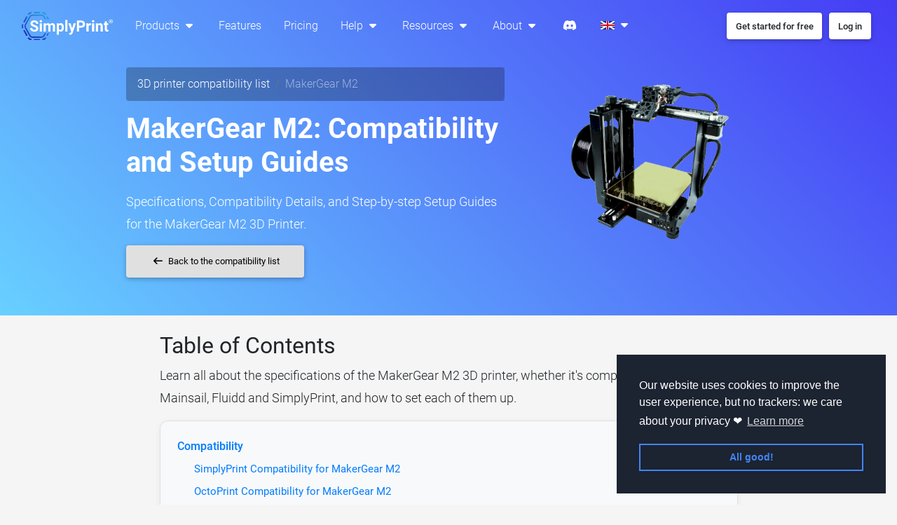

--- FILE ---
content_type: text/html; charset=UTF-8
request_url: https://simplyprint.io/compatibility/makergear-m2
body_size: 12776
content:
<!DOCTYPE html>
<html lang="en" class="software-lp sub">
<head>
        <title>MakerGear M2 Compatibility &amp; Setup Guide: SimplyPrint, OctoPrint, Mainsail & Fluidd - SimplyPrint</title>
<meta name="title" content="MakerGear M2 Compatibility &amp; Setup Guide: SimplyPrint, OctoPrint, Mainsail & Fluidd">
<meta http-equiv="Content-Type" content="text/html; charset=UTF-8">
<meta name="viewport" content="width=device-width,initial-scale=1,shrink-to-fit=no">
<meta http-equiv="x-ua-compatible" content="ie=edge">
<meta name="description" content="Discover if the MakerGear M2 3D printer is compatible with OctoPrint, Mainsail, Fluidd, and SimplyPrint. Get comprehensive setup guides and printer specifications here.">
<meta property="og:locale" content="en_GB"/>
<meta property="og:type" content="website"/>
<meta property="og:title" content="MakerGear M2 Compatibility &amp;amp; Setup Guide: SimplyPrint, OctoPrint, Mainsail &amp; Fluidd"/>
<meta property="og:url" content="https://simplyprint.io/compatibility/makergear-m2"/>
<meta name="twitter:url" content="https://simplyprint.io/compatibility/makergear-m2"/>
<meta property="og:site_name" content="SimplyPrint"/>
<meta property="article:publisher" content="https://www.facebook.com/simplyprint3D"/>
<meta property="og:description" content="Discover if the MakerGear M2 3D printer is compatible with OctoPrint, Mainsail, Fluidd, and SimplyPrint. Get comprehensive setup guides and printer specifications here."/>
<meta name="twitter:title" content="MakerGear M2 Compatibility &amp;amp; Setup Guide: SimplyPrint, OctoPrint, Mainsail &amp; Fluidd"/>
<meta name="twitter:description" content="Discover if the MakerGear M2 3D printer is compatible with OctoPrint, Mainsail, Fluidd, and SimplyPrint. Get comprehensive setup guides and printer specifications here."/>
<meta name="twitter:creator" content="@SimplyPrint3D"/>
<meta name="twitter:site" content="@SimplyPrint3D"/>
<meta name="twitter:label1" content="Written by">
<meta name="twitter:data1" content="SimplyPrint">
<meta name="twitter:card" content="summary_large_image"/>
    <meta property="article:modified_time" content="2025-10-22T15:54:00+02:00"/>
    <meta name="twitter:label2" content="Est. reading time">
    <meta name="twitter:data2" content="5 minutes"/>

    <script type="application/ld+json">{"@context":"https://schema.org","@type":"TechArticle","url":"https://simplyprint.io/compatibility/makergear-m2","inLanguage":"en","publisher":{"@type":"Organization","name":"SimplyPrint","logo":{"@type":"ImageObject","url":"https://cdn.simplyprint.io/i/static/logo/svg/icon_gradient.svg"}},"copyrightHolder":{"@type":"Organization","name":"SimplyPrint","logo":{"@type":"ImageObject","url":"https://cdn.simplyprint.io/i/static/logo/svg/icon_gradient.svg"}},"copyrightYear":"2026","discussionUrl":"https://simplyprint.io/discord","dateModified":"2021-02-02T14:13:33+01:00","headline":"MakerGear M2 Compatibility &amp; Setup Guide: SimplyPrint, OctoPrint, Mainsail & Fluidd","name":"MakerGear M2 Compatibility &amp; Setup Guide: SimplyPrint, OctoPrint, Mainsail & Fluidd","description":"Discover if the MakerGear M2 3D printer is compatible with OctoPrint, Mainsail, Fluidd, and SimplyPrint. Get comprehensive setup guides and printer specifications here."}</script>

    <script type="application/ld+json">{"@context":"https://schema.org","@type":"BreadcrumbList","itemListElement":[{"@type":"ListItem","item":{"@type":"WebPage","url":"https://simplyprint.io/","name":"Home","@id":"https://simplyprint.io/"},"position":1},{"@type":"ListItem","item":{"@type":"ListItem","url":"https://simplyprint.io/compatibility","name":"Printer compatibility list","@id":"https://simplyprint.io/compatibility"},"position":2},{"@type":"ListItem","item":{"@type":"ListItem","url":"https://simplyprint.io/compatibility/makergear-m2","name":"MakerGear M2","@id":"https://simplyprint.io/compatibility/makergear-m2"},"position":3}]}</script>

         <link rel="icon" href="https://cdn.simplyprint.io/i/static/logo/fav/favicon.svg" type="image/svg+xml">
    <link rel="apple-touch-icon" sizes="180x180" href="https://cdn.simplyprint.io/i/static/logo/fav/favicon_180x180.png"/>
    <link rel="icon" type="image/png" sizes="32x32" href="https://cdn.simplyprint.io/i/static/logo/fav/favicon_32x32.png"/>
    <link rel="icon" type="image/png" sizes="16x16" href="https://cdn.simplyprint.io/i/static/logo/fav/favicon_16x16.png"/>
 <meta name="cookies" content="{&quot;btn&quot;:&quot;All good!&quot;,&quot;msg&quot;:&quot;Our website uses cookies to improve the user experience, but no trackers: we care about your privacy \u2764&quot;,&quot;readmore&quot;:&quot;Learn more&quot;}" />
 

<link rel="stylesheet" href="/assets/js/landingpage.css?id=7a5cf1e23b73c618">

            
<script async>
        window.plausible=window.plausible||function(){(plausible.q=plausible.q||[]).push(arguments)},window.plausible.init=window.plausible.init||function(i){window.plausible.o=i||{}};
    (function () {
                function onPlausibleLoaded() {
                        plausible.init();
                    }
        const trigger=function(){const t=document.createElement("script");t.type="text/javascript",t.async=!0,t.src="https://plausible.io/js/pa-UdDSx_OCIOuHZhcUzKH_9.js",t.setAttribute("data-domain","simplyprint.io"),t.setAttribute("data-manual","true"),t.onload=onPlausibleLoaded;const e=document.getElementsByTagName("script")[0];e.parentNode.insertBefore(t,e)};"complete"===document.readyState?trigger():window.addEventListener("load",trigger);
    })();
</script>


            <link rel="alternate" hreflang="en" href="https://simplyprint.io/compatibility/makergear-m2"/>
            <link rel="alternate" hreflang="da" href="https://simplyprint.io/da/compatibility/makergear-m2"/>
        </head>
<body class="bg-gray software-lp" >
<header id="main_header">
            

<style>.megadropdown {
        opacity: 0;
        visibility: hidden;
    }</style>

<nav id="navbar" class="navbar navbar-expand-lg navbar-dark fixed-top scrolling-navbar transparent-navbar">
    <div class="container-fluid">
        <a id="logo" class="navbar-brand scroll-item logo" href="https://simplyprint.io/">
            <img draggable="false" alt="SimplyPrint logo"
                 src="https://cdn.simplyprint.io/i/static/logo/svg/header_gradient_white_trademark.svg"
                 style="transition: all linear 0.5s">
        </a>
        <button class="navbar-toggler collapsed" type="button" data-toggle="collapse"
                data-target="#frontpageNavbarContent" aria-controls="frontpageNavbarContent" aria-expanded="false"
                aria-label="Toggle navigation">
            <span class="navbar-toggler-icon"></span>
        </button>
        <div id="frontpageNavbarContent" class="collapse navbar-collapse">
            <ul class="navbar-nav mr-auto">
                                                                            <li class="nav-item dropdown dropdown-mega">
    <a 
    class="nav-link waves-effect waves-light"
            role="button" data-toggle="dropdown" aria-haspopup="true"
        aria-expanded="false"
        
        href="#">
    Products
    
            <i class="fas fa-caret-down"></i>
        </a>

            <div class="dropdown-menu dropdown-menu-center text-white megadropdown ">
            <div >
                                                    <!-- Each "item" includes; title, text, icon, link -->
                    <a class="d-flex align-items-center mb-3"
                       href="https://simplyprint.io/panel/signup">
                        <div>
                                                                                            <i class="fal fa-user fa-2x fa-fw"></i>
                                                    </div>
                        <div class="ml-3">
                            <p style="font-size:16px;font-weight:500" class="mb-0">Hobby</p>
                            <p style="font-size:14px;font-weight:400" class="mb-0 text-light">Simple &amp; powerful 3D printing</p>
                        </div>
                    </a>
                                    <!-- Each "item" includes; title, text, icon, link -->
                    <a class="d-flex align-items-center mb-3"
                       href="https://simplyprint.io/print-farms">
                        <div>
                                                                                            <i class="fal fa-warehouse fa-2x fa-fw"></i>
                                                    </div>
                        <div class="ml-3">
                            <p style="font-size:16px;font-weight:500" class="mb-0">Print farm</p>
                            <p style="font-size:14px;font-weight:400" class="mb-0 text-light">Manage multiple printers</p>
                        </div>
                    </a>
                                    <!-- Each "item" includes; title, text, icon, link -->
                    <a class="d-flex align-items-center mb-3"
                       href="https://simplyprint.io/schools">
                        <div>
                                                                                            <i class="fal fa-school fa-2x fa-fw"></i>
                                                    </div>
                        <div class="ml-3">
                            <p style="font-size:16px;font-weight:500" class="mb-0">Schools</p>
                            <p style="font-size:14px;font-weight:400" class="mb-0 text-light">3D printing for schools</p>
                        </div>
                    </a>
                                    <!-- Each "item" includes; title, text, icon, link -->
                    <a class="d-flex align-items-center"
                       href="https://simplyprint.io/oem">
                        <div>
                                                                                            <i class="fal fa-briefcase fa-2x fa-fw"></i>
                                                    </div>
                        <div class="ml-3">
                            <p style="font-size:16px;font-weight:500" class="mb-0">OEM</p>
                            <p style="font-size:14px;font-weight:400" class="mb-0 text-light">White-label 3D printing software</p>
                        </div>
                    </a>
                            </div>
                    </div>
        </li>


                                                                                <li class="nav-item">
    <a 
    class="nav-link waves-effect waves-light"
        href="https://simplyprint.io/features">
    Features
    
        </a>

        </li>


                                        <li class="nav-item">
    <a 
    class="nav-link waves-effect waves-light"
        href="https://simplyprint.io/pricing">
    Pricing
    
        </a>

        </li>


                                                            <li class="nav-item dropdown dropdown-mega">
    <a 
    class="nav-link waves-effect waves-light"
            role="button" data-toggle="dropdown" aria-haspopup="true"
        aria-expanded="false"
        
        href="#">
    Help
    
            <i class="fas fa-caret-down"></i>
        </a>

            <div class="dropdown-menu dropdown-menu-center text-white megadropdown ">
            <div >
                                                    <!-- Each "item" includes; title, text, icon, link -->
                    <a class="d-flex align-items-center mb-3"
                       href="https://help.simplyprint.io/">
                        <div>
                                                                                            <i class="fal fa-book fa-2x fa-fw"></i>
                                                    </div>
                        <div class="ml-3">
                            <p style="font-size:16px;font-weight:500" class="mb-0">Helpdesk</p>
                            <p style="font-size:14px;font-weight:400" class="mb-0 text-light">Helpful articles &amp; guides</p>
                        </div>
                    </a>
                                    <!-- Each "item" includes; title, text, icon, link -->
                    <a class="d-flex align-items-center mb-3"
                       href="https://apidocs.simplyprint.io/">
                        <div>
                                                                                            <i class="fal fa-code fa-2x fa-fw"></i>
                                                    </div>
                        <div class="ml-3">
                            <p style="font-size:16px;font-weight:500" class="mb-0">API documentation</p>
                            <p style="font-size:14px;font-weight:400" class="mb-0 text-light">Integrate with SimplyPrint</p>
                        </div>
                    </a>
                                    <!-- Each "item" includes; title, text, icon, link -->
                    <a class="d-flex align-items-center mb-3"
                       href="https://simplyprint.io/setup-guide">
                        <div>
                                                                                            <i class="fal fa-rocket fa-2x fa-fw"></i>
                                                    </div>
                        <div class="ml-3">
                            <p style="font-size:16px;font-weight:500" class="mb-0">Setup guide</p>
                            <p style="font-size:14px;font-weight:400" class="mb-0 text-light">Get started with SimplyPrint</p>
                        </div>
                    </a>
                                    <!-- Each "item" includes; title, text, icon, link -->
                    <a class="d-flex align-items-center"
                       href="https://status.simplyprint.io/">
                        <div>
                                                                                            <i class="fas fa-circle text-green fa-2x fa-fw"></i>
                                                    </div>
                        <div class="ml-3">
                            <p style="font-size:16px;font-weight:500" class="mb-0">Status page</p>
                            <p style="font-size:14px;font-weight:400" class="mb-0 text-light">Check the status of our services</p>
                        </div>
                    </a>
                            </div>
                    </div>
        </li>


                                                            <li class="nav-item dropdown dropdown-mega">
    <a 
    class="nav-link waves-effect waves-light"
            role="button" data-toggle="dropdown" aria-haspopup="true"
        aria-expanded="false"
        
        href="#">
    Resources
    
            <i class="fas fa-caret-down"></i>
        </a>

            <div class="dropdown-menu dropdown-menu-center text-white megadropdown ">
            <div >
                                                    <!-- Each "item" includes; title, text, icon, link -->
                    <a class="d-flex align-items-center mb-3"
                       href="https://simplyprint.io/integrations">
                        <div>
                                                                                            <i class="far fa-gears fa-2x fa-fw"></i>
                                                    </div>
                        <div class="ml-3">
                            <p style="font-size:16px;font-weight:500" class="mb-0">Integrations</p>
                            <p style="font-size:14px;font-weight:400" class="mb-0 text-light">Integrate with SimplyPrint</p>
                        </div>
                    </a>
                                    <!-- Each "item" includes; title, text, icon, link -->
                    <a class="d-flex align-items-center mb-3"
                       href="https://simplyprint.io/compatibility">
                        <div>
                                                                                            <i class="fal fa-check-circle fa-2x fa-fw"></i>
                                                    </div>
                        <div class="ml-3">
                            <p style="font-size:16px;font-weight:500" class="mb-0">Compatibility</p>
                            <p style="font-size:14px;font-weight:400" class="mb-0 text-light">Check if your printer is compatible</p>
                        </div>
                    </a>
                                    <!-- Each "item" includes; title, text, icon, link -->
                    <a class="d-flex align-items-center mb-3"
                       href="https://simplyprint.io/print-troubleshoot">
                        <div>
                                                                                            <i class="fal fa-life-ring fa-2x fa-fw"></i>
                                                    </div>
                        <div class="ml-3">
                            <p style="font-size:16px;font-weight:500" class="mb-0">Print troubleshooting</p>
                            <p style="font-size:14px;font-weight:400" class="mb-0 text-light">Troubleshoot your print</p>
                        </div>
                    </a>
                                    <!-- Each "item" includes; title, text, icon, link -->
                    <a class="d-flex align-items-center mb-3"
                       href="https://simplyprint.io/wifi-generate">
                        <div>
                                                                                            <i class="fal fa-wifi fa-2x fa-fw"></i>
                                                    </div>
                        <div class="ml-3">
                            <p style="font-size:16px;font-weight:500" class="mb-0">WiFi-file generator</p>
                            <p style="font-size:14px;font-weight:400" class="mb-0 text-light">Easily generate a WiFi-file your Pi</p>
                        </div>
                    </a>
                                    <!-- Each "item" includes; title, text, icon, link -->
                    <a class="d-flex align-items-center mb-3"
                       href="https://simplyprint.io/hardware-network-requirements">
                        <div>
                                                                                            <i class="fal fa-server fa-2x fa-fw"></i>
                                                    </div>
                        <div class="ml-3">
                            <p style="font-size:16px;font-weight:500" class="mb-0">Hardware & Network Requirements</p>
                            <p style="font-size:14px;font-weight:400" class="mb-0 text-light">System requirements for running SimplyPrint</p>
                        </div>
                    </a>
                                    <!-- Each "item" includes; title, text, icon, link -->
                    <a class="d-flex align-items-center"
                       href="https://simplyprint.io/cloud-vs-on-premise">
                        <div>
                                                                                            <i class="fal fa-cloud fa-2x fa-fw"></i>
                                                    </div>
                        <div class="ml-3">
                            <p style="font-size:16px;font-weight:500" class="mb-0">Cloud vs. On-Premise Solutions</p>
                            <p style="font-size:14px;font-weight:400" class="mb-0 text-light">Compare cloud-based and on-premise 3D printer management</p>
                        </div>
                    </a>
                            </div>
                    </div>
        </li>


                                                            <li class="nav-item dropdown dropdown-mega">
    <a 
    class="nav-link waves-effect waves-light"
            role="button" data-toggle="dropdown" aria-haspopup="true"
        aria-expanded="false"
        
        href="#">
    About
    
            <i class="fas fa-caret-down"></i>
        </a>

            <div class="dropdown-menu dropdown-menu-center text-white megadropdown ">
            <div >
                                                    <!-- Each "item" includes; title, text, icon, link -->
                    <a class="d-flex align-items-center mb-3"
                       href="https://simplyprint.io/about">
                        <div>
                                                                                            <i class="fal fa-building fa-2x fa-fw"></i>
                                                    </div>
                        <div class="ml-3">
                            <p style="font-size:16px;font-weight:500" class="mb-0">About us</p>
                            <p style="font-size:14px;font-weight:400" class="mb-0 text-light">Learn more about us</p>
                        </div>
                    </a>
                                    <!-- Each "item" includes; title, text, icon, link -->
                    <a class="d-flex align-items-center mb-3"
                       href="https://simplyprint.io/contact">
                        <div>
                                                                                            <i class="fal fa-envelope fa-2x fa-fw"></i>
                                                    </div>
                        <div class="ml-3">
                            <p style="font-size:16px;font-weight:500" class="mb-0">Contact</p>
                            <p style="font-size:14px;font-weight:400" class="mb-0 text-light">Get in touch with us</p>
                        </div>
                    </a>
                                    <!-- Each "item" includes; title, text, icon, link -->
                    <a class="d-flex align-items-center mb-3"
                       href="/blog">
                        <div>
                                                                                            <i class="fal fa-newspaper fa-2x fa-fw"></i>
                                                    </div>
                        <div class="ml-3">
                            <p style="font-size:16px;font-weight:500" class="mb-0">Blog</p>
                            <p style="font-size:14px;font-weight:400" class="mb-0 text-light">Read our blog</p>
                        </div>
                    </a>
                                    <!-- Each "item" includes; title, text, icon, link -->
                    <a class="d-flex align-items-center mb-3"
                       href="https://simplyprint.io/faq">
                        <div>
                                                                                            <i class="fal fa-question-circle fa-2x fa-fw"></i>
                                                    </div>
                        <div class="ml-3">
                            <p style="font-size:16px;font-weight:500" class="mb-0">FAQ</p>
                            <p style="font-size:14px;font-weight:400" class="mb-0 text-light">Frequently asked questions</p>
                        </div>
                    </a>
                                    <!-- Each "item" includes; title, text, icon, link -->
                    <a class="d-flex align-items-center mb-3"
                       href="https://suggestions.simplyprint.io/">
                        <div>
                                                                                            <i class="fal fa-box-ballot fa-2x fa-fw"></i>
                                                    </div>
                        <div class="ml-3">
                            <p style="font-size:16px;font-weight:500" class="mb-0">Suggestions &amp; Roadmap</p>
                            <p style="font-size:14px;font-weight:400" class="mb-0 text-light">Vote on what we should add next</p>
                        </div>
                    </a>
                                    <!-- Each "item" includes; title, text, icon, link -->
                    <a class="d-flex align-items-center mb-3"
                       href="https://simplyprint.io/security">
                        <div>
                                                                                            <i class="fal fa-shield-check fa-2x fa-fw"></i>
                                                    </div>
                        <div class="ml-3">
                            <p style="font-size:16px;font-weight:500" class="mb-0">Security</p>
                            <p style="font-size:14px;font-weight:400" class="mb-0 text-light">Learn about our security practices</p>
                        </div>
                    </a>
                                    <!-- Each "item" includes; title, text, icon, link -->
                    <a class="d-flex align-items-center"
                       href="https://simplyprint.io/certifications">
                        <div>
                                                                                            <i class="fal fa-certificate fa-2x fa-fw"></i>
                                                    </div>
                        <div class="ml-3">
                            <p style="font-size:16px;font-weight:500" class="mb-0">Certifications & Standards</p>
                            <p style="font-size:14px;font-weight:400" class="mb-0 text-light">View our certifications and compliance standards</p>
                        </div>
                    </a>
                            </div>
                    </div>
        </li>


                                        <li class="nav-item">
    <a target="_blank"
    class="nav-link waves-effect waves-light"
        href="/discord">
    <i class="fab fa-discord"></i>
    
        </a>

        </li>

                
                                            <li id="language_pick" class="nav-item dropdown">
    
            <div id="navbar_language_dropdown" href="#" class="nav-link waves-effect waves-light scroll-item"
           data-toggle="dropdown" aria-haspopup="true" aria-expanded="false">
            <img draggable="false" class="ml-1" src="https://cdn.simplyprint.io/i/static/flags/en-flag.png"
                 alt="Country flag" style="width: 20px;">
            <i class="fas fa-caret-down"></i>
        </div>
    
    <div class="dropdown-menu dropdown-menu-center"
         aria-labelledby="navbar_language_dropdown">
        <a class="dropdown-item" data-lang="en" href="#">
            <img draggable="false" class="ml-1" src="https://cdn.simplyprint.io/i/static/flags/en-flag.png" alt="UK flag"
                 style="width: 20px;">
            English
        </a>
        <a class="dropdown-item" data-lang="da" href="#">
            <img draggable="false" class="ml-1" src="https://cdn.simplyprint.io/i/static/flags/da-flag.png" alt="DK flag"
                 style="width: 20px;">
            Dansk
        </a>
    </div>

            </li>
    
            </ul>
            <ul class="navbar-nav nav-flex-icons">
                                <li class="nav-item">
                                            <a href="https://simplyprint.io/panel/signup?utm_source=lp_nav" class="btn bg-white nav-btn"
                           style="text-transform: inherit">
                            <strong>
                                Get started for free
                            </strong>
                        </a>
                                    </li>

                                                        <li class="nav-item">
                        <a href="https://simplyprint.io/panel" class="btn bg-white ml-1 nav-btn"
                           style="text-transform: inherit"><strong>Log in</strong></a>
                    </li>
                            </ul>
        </div>
    </div>
</nav>
<script>
// Make dropdown top-level items clickable on pointer devices (mouse)
(function(){
    try {
        const mql = window.matchMedia && window.matchMedia('(pointer: fine)');
        if (!mql || !mql.matches) return; // Only for mouse/trackpad
        const anchors = document.querySelectorAll('nav#navbar a[data-click-go="true"]');
        if (!anchors || !anchors.length) return;
        anchors.forEach((a)=>{
            a.addEventListener('click', function(e){
                // Allow new-tab/middle-click and modifier keys
                if (e.button === 1 || e.ctrlKey || e.metaKey || e.shiftKey || e.altKey) return;
                const href = a.getAttribute('href');
                if (!href || href === '#') return;
                e.preventDefault();
                e.stopPropagation();
                const target = a.getAttribute('target');
                if (target === '_blank') {
                    window.open(href, '_blank');
                } else {
                    window.location.href = href;
                }
            }, true);
        });
    } catch(_e) { /* noop */ }
})();
</script>
            <style>
        .image-move {
            display: inline-block;
            animation: moveUpDown 2s ease-in-out infinite;
        }

        @keyframes moveUpDown {
            0%, 100% {
                transform: translateY(0);
            }
            50% {
                transform: translateY(-4px);
            }
        }
    </style>

        <div id="outer_wrapper" class="view intro-2 rgba-gradient">
        <section id="main_section" class="mt-5 mb-5">
            <div class="container h-100">
                <div class="row justify-content-center align-items-center">
                    <div class="col-12 col-lg-6">
                        <div class="mt-5">
                            <nav aria-label="breadcrumb">
                                <ol class="breadcrumb" style="background-color:rgb(0 0 0 / 26%)">
                                    <li class="breadcrumb-item">
                                        <a class="text-white" href="https://simplyprint.io/compatibility">
                                            3D printer compatibility list
                                        </a>
                                    </li>
                                    <li class="breadcrumb-item active text-white-50">
                                                                                    MakerGear M2
                                                                            </li>
                                                                    </ol>
                            </nav>

                            <h1 class="mb-0 font-weight-bold white-text">
                                
                                    MakerGear M2: Compatibility and Setup Guides
                            </h1>
                        </div>

                        <h2 style="font-size: 1.114rem;line-height: 1.8;" class="mb-2 mt-3 white-text">
                            
                                Specifications, Compatibility Details, and Step-by-step Setup Guides for the MakerGear M2 3D Printer.
                        </h2>

                                                    <a href="https://simplyprint.io/compatibility" class="btn btn-light ml-0">
                                <i class="fas fa-arrow-left mr-1"></i>
                                Back to the compatibility list
                            </a>
                                            </div>
                    <div class="col-12 col-lg-4 text-center">
                                                <img class="image-move"
                             src="https://cdn.simplyprint.io/i/printer_types/makergear/m2/product_photo_md.png?60194fff9e955"
                             style="max-width:100%;max-height:300px" alt="MakerGear M2 image">
                    </div>
                </div>
            </div>
        </section>
    </div>
</header>

<main>
        <article class="container mt-4 mb-5">
            <style>
        /* Scoped styles for printer compatibility page to avoid affecting global elements */
        .printer-compat-page {
            /* Scroll offset handled by JavaScript for anchor links */
        }

        .printer-compat-page .mistake-click {
            cursor: pointer;
            font-size: 16px !important;
            display: inline-block;
            color: #000;
            padding: 0 0 5px;
            border-bottom: 3px solid #377FEA;
            transition: all 0.3s ease;
        }

        .printer-compat-page .mistake-click:hover {
            color: #377FEA;
            transform: translateX(5px);
        }

        /* Modern card styling inspired by setup guide */
        .printer-compat-page .card {
            border: 1px solid #e0e0e0;
            border-radius: 12px;
            background-color: #ffffff;
            box-shadow: 0 2px 8px rgba(0, 0, 0, 0.08);
            transition: transform 0.3s ease, box-shadow 0.3s ease, border-color 0.3s ease;
            height: 100%;
        }

        .printer-compat-page .card:hover {
            transform: translateY(-5px) scale(1.02);
            box-shadow: 0 8px 24px rgba(0, 0, 0, 0.15);
            border-color: #ccc;
        }

        /* Clean section headers */
        .printer-compat-page .section-header {
            border-bottom: 3px solid #007bff;
            padding-bottom: 1.5rem;
            margin-bottom: 2rem;
        }

        .printer-compat-page .section-header h2,
        .printer-compat-page .section-header h3 {
            margin-bottom: 0.5rem;
        }

        /* Enhanced alert boxes */
        .printer-compat-page .alert {
            border-radius: 10px;
            border-left: 4px solid;
            box-shadow: 0 2px 8px rgba(0, 0, 0, 0.06);
        }

        .printer-compat-page .alert-info {
            border-left-color: #17a2b8;
        }

        /* Info panel (card-based) accent */
        .printer-compat-page .info-panel {
            border-left: 4px solid #17a2b8;
        }

        /* Modern table styling */
        .printer-compat-page .table {
            border-radius: 10px;
            overflow: hidden;
            box-shadow: 0 2px 8px rgba(0, 0, 0, 0.08);
        }

        .printer-compat-page .table thead th {
            background-color: #495057;
            color: white;
            border: none;
            font-weight: 600;
            padding: 1rem;
        }

        .printer-compat-page .table tbody tr {
            transition: background-color 0.2s ease;
        }

        .printer-compat-page .table tbody tr:nth-child(even) {
            background-color: #f8f9fa;
        }

        .printer-compat-page .table tbody tr:hover {
            background-color: #e9ecef;
        }

        .printer-compat-page .table td,
        .printer-compat-page .table th {
            border-color: #dee2e6;
            padding: 0.875rem 1rem;
        }

        /* Section dividers */
        .printer-compat-page .section-divider {
            height: 2px;
            background-color: #dee2e6;
            margin: 3rem 0;
            border: none;
        }

        /* Table of Contents styling */
        .printer-compat-page .toc-wrapper {
            background: #f8f9fa;
            border: 1px solid #e0e0e0;
            border-radius: 12px;
            padding: 1.5rem;
            box-shadow: 0 2px 8px rgba(0, 0, 0, 0.06);
        }

        .printer-compat-page .toc-list {
            list-style: none;
            padding-left: 0;
        }

        .printer-compat-page .toc-list > li {
            margin-bottom: 1rem;
        }

        .printer-compat-page .toc-list a {
            color: #007bff;
            text-decoration: none;
            font-weight: 500;
            transition: color 0.2s ease;
        }

        .printer-compat-page .toc-list a:hover {
            color: #0056b3;
            text-decoration: underline;
        }

        .printer-compat-page .toc-list ul {
            list-style: none;
            padding-left: 1.5rem;
            margin-top: 0.5rem;
        }

        .printer-compat-page .toc-list ul li {
            margin-bottom: 0.5rem;
        }

        .printer-compat-page .toc-list ul a {
            font-weight: 400;
            font-size: 0.95rem;
        }

        .printer-compat-page .numbers .c {
            padding: 10px 50px;
        }

        .printer-compat-page .numbers .c p {
            font-size: 40px;
            font-weight: 500;
            margin-bottom: 0;
        }

        .printer-compat-page .numbers .c small {
            font-size: 20px;
            font-weight: 300;
            letter-spacing: 1px;
            color: #007bff;
        }

        .printer-compat-page .numbers {
            display: grid;
            grid-template-columns: repeat(3, 1fr);
            gap: 32px 24px;
            list-style: none;
            text-align: center;
            max-width: 1000px;
            margin: 0 auto;
        }

        @media screen and (max-width: 1030px) {
            .printer-compat-page .numbers .c {
                padding: 10px 36px;
            }
        }

        @media screen and (max-width: 899px) {
            .printer-compat-page .numbers {
                grid-template-columns: repeat(2, 1fr);
            }
        }

        @media screen and (max-width: 550px) {
            .printer-compat-page .numbers {
                gap: 0 0;
                grid-template-columns: repeat(1, 1fr);
            }

            .printer-compat-page .numbers .c {
                padding-bottom: 10px;
            }

            .printer-compat-page .numbers .c p {
                font-size: 34px;
            }

            .printer-compat-page .numbers .c small {
                font-size: 18px;
            }
        }
    </style>

    <div class="printer-compat-page">
        <div class="row justify-content-center">
            <div class="col-12 col-md-11 col-lg-9">
                                <section>
                                        <h2>
                        <b>Table of Contents</b>
                    </h2>
                    <p>
                        Learn all about the specifications of the MakerGear M2 3D printer, whether it's compatible with OctoPrint, Mainsail, Fluidd and SimplyPrint, and how to set each of them up.
                    </p>

                    <div class="toc-wrapper">
                        <nav>
    <ul class="toc-list" role="list">
                    <li class="mb-2">
                <a href="#compatibility">
                    <span class="title">Compatibility
                        <span class="leaders" aria-hidden="true"></span>
                    </span>
                    <span data-href="#compatibility" class="page">
                </a>
                <ul role="list">
                                            <li>
                            <a href="#simplyprint-compatibility">
                                <span class="title">SimplyPrint Compatibility for MakerGear M2
                                    <span class="leaders" aria-hidden="true"></span>
                                </span>
                            </a>
                        </li>
                                            <li>
                            <a href="#octoprint-compatibility">
                                <span class="title">OctoPrint Compatibility for MakerGear M2
                                    <span class="leaders" aria-hidden="true"></span>
                                </span>
                            </a>
                        </li>
                                            <li>
                            <a href="#mainsail-compatibility">
                                <span class="title">Mainsail Compatibility for MakerGear M2
                                    <span class="leaders" aria-hidden="true"></span>
                                </span>
                            </a>
                        </li>
                                            <li>
                            <a href="#fluidd-compatibility">
                                <span class="title">Fluidd Compatibility for MakerGear M2
                                    <span class="leaders" aria-hidden="true"></span>
                                </span>
                            </a>
                        </li>
                                    </ul>
            </li>
                    <li class="mb-2">
                <a href="#what-slicer">
                    <span class="title">What Slicer to Use for MakerGear M2
                        <span class="leaders" aria-hidden="true"></span>
                    </span>
                    <span data-href="#what-slicer" class="page">
                </a>
                <ul role="list">
                                    </ul>
            </li>
                    <li class="mb-2">
                <a href="#specification">
                    <span class="title">MakerGear M2 specification
                        <span class="leaders" aria-hidden="true"></span>
                    </span>
                    <span data-href="#specification" class="page">
                </a>
                <ul role="list">
                                    </ul>
            </li>
            </ul>
</nav>
                    </div>
                </section>

                            </div>
        </div>

        <hr class="section-divider">

        <section class="text-center mt-5">
                        <div class="row justify-content-center">
                <div class="col-12 col-md-11 col-lg-9">
                    <div class="section-header" id="compatibility">
                        <h2 class="mb-2">
                            <b>Printer Compatibility for MakerGear M2</b>
                        </h2>
                        <p class="lead">
                            Does the MakerGear M2 3D printer work with OctoPrint, Mainsail, Fluidd and SimplyPrint?
                        </p>
                    </div>

                    <p>
                        Figuring out if your particular printer works with OctoPrint, Mainsail, Fluidd or SimplyPrint can be a challenging task - especially if you're new to 3D printing - as there are thousands of printers out there.
                    </p>

                    <p>
                        We're here to make it a little easier for you, by answering the question; is the MakerGear M2 compatible with OctoPrint, Mainsail, Fluidd and SimplyPrint?
                    </p>

                    
                                    </div>
            </div>

            <div class="row">
                                <div class="col mb-3">
                                            <style>
        /* Inline card styling for consistent appearance across all pages */
        .compat-card {
            border: 1px solid #e0e0e0;
            border-radius: 12px;
            background-color: #ffffff;
            box-shadow: 0 2px 8px rgba(0, 0, 0, 0.08);
            transition: transform 0.3s ease, box-shadow 0.3s ease, border-color 0.3s ease;
            height: 100%;
        }

        .compat-card:hover {
            transform: translateY(-5px) scale(1.02);
            box-shadow: 0 8px 24px rgba(0, 0, 0, 0.15);
            border-color: #ccc;
        }

        /* Dark mode support */
        .dark .compat-card {
            background-color: #2d2d2d;
            border-color: #444;
        }

        .dark .compat-card:hover {
            border-color: #666;
        }
    </style>
    <div id="simplyprint-compatibility" class="card compat-card">
        <div class="card-body">
            <img src="https://cdn.simplyprint.io/i/static/logo/svg/icon_gradient_black.svg" width="60px" class="mb-2" alt="SimplyPrint logo">

            <h3 class="card-title">
                                                            <i class="fas fa-check text-success mr-1"></i>
                                    
                                                                    <a href="https://simplyprint.io/setup-guide/makergear/m2?from-compatibility=makergear-m2"
                       target="_self">
                        <b>SimplyPrint</b>
                    </a>
                            </h3>

            <p>
                                                            <b>Yes,</b> MakerGear M2 is compatible with SimplyPrint
                                                </p>

                            <a href="https://simplyprint.io/setup-guide/makergear/m2?from-compatibility=makergear-m2"
                   target="_self" class="btn btn-primary">
                                        How to set up SimplyPrint on MakerGear M2
                </a>
                    </div>
    </div>

                </div>

                <div class="col mb-3">
                                            <style>
        /* Inline card styling for consistent appearance across all pages */
        .compat-card {
            border: 1px solid #e0e0e0;
            border-radius: 12px;
            background-color: #ffffff;
            box-shadow: 0 2px 8px rgba(0, 0, 0, 0.08);
            transition: transform 0.3s ease, box-shadow 0.3s ease, border-color 0.3s ease;
            height: 100%;
        }

        .compat-card:hover {
            transform: translateY(-5px) scale(1.02);
            box-shadow: 0 8px 24px rgba(0, 0, 0, 0.15);
            border-color: #ccc;
        }

        /* Dark mode support */
        .dark .compat-card {
            background-color: #2d2d2d;
            border-color: #444;
        }

        .dark .compat-card:hover {
            border-color: #666;
        }
    </style>
    <div id="octoprint-compatibility" class="card compat-card">
        <div class="card-body">
            <img src="https://cdn.simplyprint.io/i/static/octoprint/octoprint-smaller.png" width="95px" class="mb-2" alt="OctoPrint logo">

            <h3 class="card-title">
                                                            <i class="fas fa-check text-success mr-1"></i>
                                    
                                                                    <a href="https://simplyprint.io/compatibility/makergear-m2/octoprint-setup"
                       target="_self">
                        <b>OctoPrint</b>
                    </a>
                            </h3>

            <p>
                                                            <b>Yes,</b> MakerGear M2 is compatible with OctoPrint
                                                </p>

                            <a href="https://simplyprint.io/compatibility/makergear-m2/octoprint-setup"
                   target="_self" class="btn btn-primary">
                                        How to set up OctoPrint on MakerGear M2
                </a>
                    </div>
    </div>

                </div>

                <div class="col mb-3">
                                            <style>
        /* Inline card styling for consistent appearance across all pages */
        .compat-card {
            border: 1px solid #e0e0e0;
            border-radius: 12px;
            background-color: #ffffff;
            box-shadow: 0 2px 8px rgba(0, 0, 0, 0.08);
            transition: transform 0.3s ease, box-shadow 0.3s ease, border-color 0.3s ease;
            height: 100%;
        }

        .compat-card:hover {
            transform: translateY(-5px) scale(1.02);
            box-shadow: 0 8px 24px rgba(0, 0, 0, 0.15);
            border-color: #ccc;
        }

        /* Dark mode support */
        .dark .compat-card {
            background-color: #2d2d2d;
            border-color: #444;
        }

        .dark .compat-card:hover {
            border-color: #666;
        }
    </style>
    <div id="mainsail-compatibility" class="card compat-card">
        <div class="card-body">
            <img src="https://cdn.simplyprint.io/i/static/mainsail/mainsail-aspect.svg" width="70px" class="mb-2" alt="Mainsail logo">

            <h3 class="card-title">
                                                            <i class="fas fa-check text-success mr-1"></i>
                                    
                                                                    <a href="https://docs.mainsail.xyz/setup/getting-started"
                       target="_blank">
                        <b>Mainsail</b>
                    </a>
                            </h3>

            <p>
                                                            <b>Yes,</b> MakerGear M2 is compatible with Mainsail
                                                </p>

                            <a href="https://docs.mainsail.xyz/setup/getting-started"
                   target="_blank" class="btn btn-primary">
                                            <i class="fas fa-arrow-up-right-from-square mr-1"></i>
                                        How to set up Mainsail on MakerGear M2
                </a>
                    </div>
    </div>

                </div>

                <div class="col">
                                            <style>
        /* Inline card styling for consistent appearance across all pages */
        .compat-card {
            border: 1px solid #e0e0e0;
            border-radius: 12px;
            background-color: #ffffff;
            box-shadow: 0 2px 8px rgba(0, 0, 0, 0.08);
            transition: transform 0.3s ease, box-shadow 0.3s ease, border-color 0.3s ease;
            height: 100%;
        }

        .compat-card:hover {
            transform: translateY(-5px) scale(1.02);
            box-shadow: 0 8px 24px rgba(0, 0, 0, 0.15);
            border-color: #ccc;
        }

        /* Dark mode support */
        .dark .compat-card {
            background-color: #2d2d2d;
            border-color: #444;
        }

        .dark .compat-card:hover {
            border-color: #666;
        }
    </style>
    <div id="fluidd-compatibility" class="card compat-card">
        <div class="card-body">
            <img src="https://cdn.simplyprint.io/i/static/fluidd/fluidd-aspect.svg" width="60px" class="mb-2" alt="Fluidd logo">

            <h3 class="card-title">
                                                            <i class="fas fa-check text-success mr-1"></i>
                                    
                                                                    <a href="https://docs.fluidd.xyz/installation"
                       target="_blank">
                        <b>Fluidd</b>
                    </a>
                            </h3>

            <p>
                                                            <b>Yes,</b> MakerGear M2 is compatible with Fluidd
                                                </p>

                            <a href="https://docs.fluidd.xyz/installation"
                   target="_blank" class="btn btn-primary">
                                            <i class="fas fa-arrow-up-right-from-square mr-1"></i>
                                        How to set up Fluidd on MakerGear M2
                </a>
                    </div>
    </div>

                </div>
            </div>

                        <div class="text-center mt-2">
                <p class="mistake-click compatibility-wrong">
                    Did we make a mistake? Is any of this data wrong? Let us know!
                    <i class="far fa-arrow-right ml-1"></i>
                </p>
            </div>

                    </section>

        <hr class="section-divider">

                
                
                <div class="row justify-content-center">
            <div class="col-12 col-md-11 col-lg-9">
                <section class="text-center">
                    <div class="section-header" id="what-slicer">
                        <h2 class="mb-2">
                            <b>What Slicer to Use for MakerGear M2</b>
                        </h2>
                        <p class="lead mb-0">
                            Find the best slicing software for
                            your MakerGear M2 3D printer.
                        </p>
                    </div>

                                        <h3 class="text-left">
                        <b>Compatible Slicers for MakerGear M2</b>
                    </h3>
                    <p class="text-left font-small text-muted">
                        At SimplyPrint we support the following 3 slicers.
                        But, that does not mean that no other slicers are compatible with this the
                        MakerGear M2. We are working on adding support for more slicers
                        for our online cloud-based slicer.
                    </p>

                                        <div class="row mb-4">
                                                    <div class="col-md-4">
                                <div class="card h-100" style="position: relative;">
                                                                        <div class="card-body text-center d-flex flex-column">
                                                                                <div class="mb-3">
                                            <img src="https://cdn.simplyprint.io/i/static/slicerv2/icons/prusa.png" alt="PrusaSlicer"
                                                 style="max-height: 80px; max-width: 120px; object-fit: contain;">
                                        </div>

                                        <h4 class="card-title font-weight-bold mb-3">PrusaSlicer</h4>

                                                                                
                                                                                                                            <p class="text-muted mb-3" style="font-size: 0.9rem;">
                                                <i class="fas fa-info-circle"></i>
                                                                                                No default slicer profiles available to our knowledge
                                                    <i class="fas fa-question-circle text-info"
              data-toggle="tooltip" data-html="true" data-boundary="window" title="To our knowledge, PrusaSlicer does not include default profiles for this printer, and our open-source slicer profile database does not have any either (we auto-import from both sources)."></i>

                                            </p>
                                        
                                                                                <div class="mt-auto">
                                            <a href="https://simplyprint.io/panel/signup?utm_source=lp_slicer_prusaslicer"
                                               class="btn btn-outline-primary btn-block">
                                                <i class="fas fa-cloud"></i> Use Online Now
                                            </a>
                                        </div>
                                    </div>
                                </div>
                            </div>
                                                    <div class="col-md-4">
                                <div class="card h-100" style="position: relative;">
                                                                        <div class="card-body text-center d-flex flex-column">
                                                                                <div class="mb-3">
                                            <img src="https://cdn.simplyprint.io/i/static/slicerv2/icons/orca.svg" alt="OrcaSlicer"
                                                 style="max-height: 80px; max-width: 120px; object-fit: contain;">
                                        </div>

                                        <h4 class="card-title font-weight-bold mb-3">OrcaSlicer</h4>

                                                                                
                                                                                                                            <p class="text-muted mb-3" style="font-size: 0.9rem;">
                                                <i class="fas fa-info-circle"></i>
                                                                                                No default slicer profiles available to our knowledge
                                                    <i class="fas fa-question-circle text-info"
              data-toggle="tooltip" data-html="true" data-boundary="window" title="To our knowledge, OrcaSlicer does not include default profiles for this printer, and our open-source slicer profile database does not have any either (we auto-import from both sources)."></i>

                                            </p>
                                        
                                                                                <div class="mt-auto">
                                            <a href="https://simplyprint.io/panel/signup?utm_source=lp_slicer_orcaslicer"
                                               class="btn btn-outline-primary btn-block">
                                                <i class="fas fa-cloud"></i> Use Online Now
                                            </a>
                                        </div>
                                    </div>
                                </div>
                            </div>
                                                    <div class="col-md-4">
                                <div class="card h-100" style="position: relative;">
                                                                        <div class="card-body text-center d-flex flex-column">
                                                                                <div class="mb-3">
                                            <img src="https://cdn.simplyprint.io/i/static/slicerv2/icons/bambu.png" alt="BambuStudio"
                                                 style="max-height: 80px; max-width: 120px; object-fit: contain;">
                                        </div>

                                        <h4 class="card-title font-weight-bold mb-3">BambuStudio</h4>

                                                                                
                                                                                                                            <p class="text-muted mb-3" style="font-size: 0.9rem;">
                                                <i class="fas fa-info-circle"></i>
                                                                                                No default slicer profiles available to our knowledge
                                                    <i class="fas fa-question-circle text-info"
              data-toggle="tooltip" data-html="true" data-boundary="window" title="To our knowledge, BambuStudio does not include default profiles for this printer, and our open-source slicer profile database does not have any either (we auto-import from both sources)."></i>

                                            </p>
                                        
                                                                                <div class="mt-auto">
                                            <a href="https://simplyprint.io/panel/signup?utm_source=lp_slicer_bambustudio"
                                               class="btn btn-outline-primary btn-block">
                                                <i class="fas fa-cloud"></i> Use Online Now
                                            </a>
                                        </div>
                                    </div>
                                </div>
                            </div>
                                            </div>

                                                                <div class="alert alert-warning text-left mb-4">
                            <p class="mb-2">
                                <i class="fas fa-exclamation-triangle mr-1"></i>
                                                                <strong>No Recommended Slicers Found:</strong> To our knowledge, none of the slicers we currently track have built-in default profiles for the MakerGear M2.
                            </p>
                            <p class="mb-0">
                                                                However, the printer can probably still be used with these slicers—you'll just need to create your own custom profiles, for example by basing them on profiles from a similar printer model. It's also possible that this printer works best with another slicer—perhaps one made by MakerGear—that we're not tracking on our website yet.
                            </p>
                        </div>
                    
                                        <div class="alert alert-info text-left mb-4">
                        <p class="mb-0">
                            <i class="fas fa-sync-alt mr-1"></i>
                                                        <strong>Automatic Profile Updates:</strong> Profiles are automatically checked and fetched
                            from the slicer GitHub repositories every day, as well as from our own <a
                                    href="https://github.com/SimplyPrint/slicer-profiles-db/" target="_blank"
                                    rel="noopener" class="font-weight-bold">open-source community-driven slicer profile
                                database</a>. This ensures you always have access to the latest profiles.
                        </p>
                    </div>

                                                            <h3 class="text-left mb-3">
                        <b>Cloud-Based Slicer
                            for MakerGear M2</b>
                    </h3>
                    <div class="card mb-4"
                         style="background: linear-gradient(135deg, #667eea 0%, #764ba2 100%); border: none; border-radius: 16px; overflow: hidden; box-shadow: 0 10px 40px rgba(102, 126, 234, 0.3);">
                        <div class="card-body p-4 p-md-5 text-white">
                            <div class="row align-items-center">
                                <div class="col-md-2 text-center mb-3 mb-md-0">
                                    <div style="font-size: 4rem; opacity: 0.9;">
                                        <i class="fas fa-cloud"></i>
                                    </div>
                                </div>
                                <div class="col-md-10">
                                    <h3 class="mb-3" style="font-weight: 700; color: white;">
                                        Slice From Anywhere, On Any Device
                                    </h3>
                                    <p class="mb-4" style="font-size: 1.1rem; line-height: 1.7; opacity: 0.95;">
                                        All three slicers—<strong>OrcaSlicer,
                                        BambuStudio, and PrusaSlicer</strong>—directly in your browser with
                                        <strong>SimplyPrint's online cloud slicer</strong>.
                                        No installation required. Slice your MakerGear M2 models
                                        from any device, anywhere in the world!
                                    </p>
                                    <a href="https://simplyprint.io/panel/signup?utm_source=lp_slicer_online" class="btn btn-light btn-lg"
                                       style="font-weight: 600; padding: 0.75rem 2rem; border-radius: 8px; box-shadow: 0 4px 15px rgba(0, 0, 0, 0.2);">
                                        <i class="fas fa-external-link-alt mr-2"></i> Try Online
                                        Slicer Now
                                    </a>
                                </div>
                            </div>
                        </div>
                    </div>

                                        <h3 class="text-left mb-3">
                        <b>Other Compatible Slicers</b>
                    </h3>
                    <div class="text-left">
                        <p class="text-muted">
                            <strong>Note:</strong> Many other excellent slicing software options
                            exist, including <strong>Cura, Simplify3D, ideaMaker, KISSlicer,</strong> and others.
                            While we don't currently track profiles for these slicers in our database, they may work
                            perfectly with your MakerGear M2.
                            Check each slicer's official documentation or community forums for compatible profiles and
                            settings. You can also contribute profiles to our
                            <a href="https://github.com/SimplyPrint/slicer-profiles-db/" target="_blank" rel="noopener">open-source
                                slicer profile database on GitHub</a>.
                        </p>
                    </div>
                </section>
            </div>
        </div>

        <hr class="section-divider">

        <div class="row justify-content-center">
            <div class="col-12 col-md-11 col-lg-9">
                <!--sse-->
                <section class="text-center">
                                        <div class="section-header" id="specification">
                        <h2 class="mb-2">
                            <b>MakerGear M2 Printer Specifications: Bed Type, Size, Print Height and More</b>
                        </h2>
                        <p class="lead">
                            Discover the key features of the MakerGear M2 3D printer model. From its bed type to its size, print height, and more, we provide detailed specifications to help you understand the printer's capabilities.
                        </p>
                    </div>

                    <div class="alert alert-info mt-4" role="alert">
                        <b>Disclaimer:</b>
                        We strive to keep this information as current and accurate as possible, but cannot guarantee its completeness or reliability. Our data is based on user submissions and manufacturer references.
                    </div>

                    <table class="table text-left">
                        <thead>
                        <tr>
                            <th>Specification</th>
                            <th>Details</th>
                        </tr>
                        </thead>
                        <tbody>
                        <tr>
                            <td>Printer model name</td>
                            <td>M2</td>
                        </tr>
                        <tr>
                            <td>Printer manufacturer / brand</td>
                            <td>MakerGear</td>
                        </tr>
                        <tr>
                            <td>Bed type</td>
                            <td>Rectangle</td>
                        </tr>
                        <tr>
                            <td>Bed size</td>
                            <td>
                                                                    200 x 250 mm
                                                            </td>
                        </tr>
                        <tr>
                            <td>Max print height</td>
                            <td>200mm</td>
                        </tr>
                                                <tr>
                            <td>Has heated bed</td>
                            <td>Yes</td>
                        </tr>
                        <tr>
                            <td>Max extruder temperature</td>
                            <td>300&deg;</td>
                        </tr>
                                                    <tr>
                                <td>Max bed temperature</td>
                                <td>110&deg;</td>
                            </tr>
                                                                        <tr>
                            <td>Filament width</td>
                            <td>1.75mm</td>
                        </tr>
                        <tr>
                            <td>
                                                                Number of nozzles
                            </td>
                            <td>1</td>
                        </tr>
                        <tr>
                            <td>Probing tool / Auto Bed Leveling</td>
                            <td>No</td>
                        </tr>
                        <tr>
                            <td>Direct drive</td>
                            <td>Yes</td>
                        </tr>
                        
                                                <tr>
                            <td>
                                                                Supports serial printing
                            </td>
                            <td>
                                                                    Yes
                                                            </td>
                        </tr>

                        <tr>
                            <td>
                                                                Shipped firmware
                            </td>
                            <td>
                                                                    Marlin
                                                            </td>
                        </tr>

                        
                        
                        
                        
                        
                        <tr>
                            <td>
                                                                Supported file formats
                            </td>
                            <td>
                                G-code (.gcode, .gco, .g)
                                                                                            </td>
                        </tr>
                        </tbody>
                    </table>

                                        <div class="text-center">
                        <p class="mistake-click specification-wrong">
                            Did we make a mistake? Is any of this data wrong? Let us know!
                            <i class="far fa-arrow-right ml-1"></i>
                        </p>
                    </div>
                </section>
                <!--/sse-->

                <section class="text-center mt-5">
                                        <h3><b>Final words</b>
                    </h3>
                    <p>
                        We've reached the end of our MakerGear M2 information guide. We devote substantial time to research and gather data on as many 3D printers as possible, understanding the challenge of finding comprehensive, reliable information all in one place. Our primary focus is providing insights into the compatibility of specific printers with the most popular 3D printing clients. We hope this guide has helped answer your questions!
                    </p>
                </section>
            </div>
        </div>
    </div>

    <script>
        //"Something wrong"
        document.getElementsByClassName("specification-wrong")[0].addEventListener("click", () => {
            $crisp.push(["do", "chat:open"]);
            $crisp.push(["set", "session:event", ["printer-specification-mistake", location.href]]);
        });

        document.getElementsByClassName("compatibility-wrong")[0].addEventListener("click", () => {
            $crisp.push(["do", "chat:open"]);
            $crisp.push(["set", "session:event", ["printers-compatibility-mistake", location.href]]);
        });

        // Handle smooth scrolling with offset for TOC anchor links
        document.addEventListener("DOMContentLoaded", function () {
            const navbarHeight = 120; // Offset to account for fixed navbar
            const printerCompatPage = document.querySelector(".printer-compat-page");

            if (printerCompatPage) {
                // Find all anchor links within the page that point to IDs on the same page
                const anchorLinks = printerCompatPage.querySelectorAll('a[href^="#"]');

                anchorLinks.forEach(function (link) {
                    link.addEventListener("click", function (e) {
                        const targetId = this.getAttribute("href");

                        // Skip if it's just "#" or empty
                        if (!targetId || targetId === "#") return;

                        const targetElement = document.querySelector(targetId);

                        if (targetElement) {
                            e.preventDefault();

                            // Calculate position with offset
                            const elementPosition = targetElement.getBoundingClientRect().top;
                            const offsetPosition = elementPosition + window.pageYOffset - navbarHeight;

                            // Smooth scroll to target
                            window.scrollTo({
                                top: offsetPosition,
                                behavior: "smooth"
                            });

                            // Update URL hash without jumping
                            if (history.pushState) {
                                history.pushState(null, null, targetId);
                            }
                        }
                    });
                });
            }
        });
    </script>
    </article>
</main>

    <div class="footer-white">
            <div class="half-white-half-grey z-1">
            <div class="card text-center signup-card z-depth-2">
                <div class="card-body">
                    <h2 class="text-white" style="font-size:2rem">
                        Ready for a better 3D printing experience?
                    </h2>

                    <div>
                        <a href="https://simplyprint.io/panel/signup?utm_source=lp_foot" class="btn btn-light btn-lg">
                            Get started for free
                        </a>
                        <a href="https://simplyprint.io/contact" class="btn btn-dark btn-lg">
                            Get a quote
                        </a>
                    </div>
                </div>
            </div>
        </div>
    
    <footer class="page-footer text-center text-md-left">
        <div class="container text-center text-lg-left pt-4">
            <div class="row">
                <div class="col-md-6 col-lg-4 col-xl-3 mb-4 dark-grey-text">
                    <div>
                        <img width="120" src="https://cdn.simplyprint.io/i/static/logo/svg/header_gradient_black.svg"
                             alt="SimplyPrint logo">
                    </div>

                                        <div class="d-flex mt-3" style="gap:20px">
                                                <a rel="noreferrer" href="/discord" target="_blank"
                           aria-label="Discord link" class="fa-lg fb-ic m-0">
                            <i class="fab fa-discord text-dark"></i>
                        </a>

                                                <a rel="noreferrer" href="https://www.facebook.com/simplyprint3D/" target="_blank"
                           aria-label="Facebook link" class="fa-lg fb-ic m-0">
                            <i class="fab fa-facebook-f text-dark"></i>
                        </a>

                                                <a rel="noreferrer" href="https://www.youtube.com/channel/UC-fVuu_ny14RV3COTi0CVDw"
                           target="_blank"
                           aria-label="YouTube link" class="fa-lg fb-ic m-0">
                            <i class="fab fa-youtube text-dark"></i></a>

                                                <a rel="noreferrer" href="https://twitter.com/SimplyPrint3D" target="_blank"
                           aria-label="Twitter link" class="fa-lg fb-ic m-0">
                            <i class="fab fa-x-twitter text-dark"></i>
                        </a>

                                                <a rel="noreferrer" href="https://www.instagram.com/simplyprint3d/" target="_blank"
                           aria-label="Instagram link" class="fa-lg fb-ic m-0">
                            <i class="fab fa-instagram text-dark"></i></a>

                                                                    </div>

                                                            <div class="mt-3 d-flex align-items-center" style="gap:10px; flex-wrap:wrap">
                        <a class="app-badge" href="https://play.google.com/store/apps/details?id=com.simplyprint.appdev" rel="noopener" target="_blank" aria-label="Google Play">
                            <img src="https://cdn.simplyprint.io/i/landing/gplay_badge.svg" alt="Google Play" style="height:40px; width:auto; display:block">
                        </a>
                        <a class="app-badge" href="https://apps.apple.com/dk/app/simplyprint-3d/id1519749400" rel="noopener" target="_blank" aria-label="App Store">
                            <img src="https://cdn.simplyprint.io/i/landing/app_store_badge.svg" alt="App Store" style="height:40px; width:auto; display:block">
                        </a>
                    </div>
                </div>
                <div class="col-md-6 col-lg-2 col-xl-2 mx-auto mb-4 dark-grey-text">
                    <h6 class="text-uppercase font-weight-bold">
                        <strong>Products</strong>
                    </h6>
                    <hr class="blue mb-4 mt-0 d-inline-block mx-auto" style="width: 60px;">

                    <div class="mb-3">
                        <a href="https://simplyprint.io/panel/signup" class="dark-grey-text">
                            Hobby
                        </a>
                    </div>
                    <div class="mb-3">
                        <a href="https://simplyprint.io/print-farms" class="dark-grey-text">
                            Print Farm solution
                        </a>
                    </div>
                    <div class="mb-3">
                        <a href="https://simplyprint.io/schools" class="dark-grey-text">
                            School-solution
                        </a>
                    </div>
                    <div class="pl-3 mb-3">
                        <a href="https://simplyprint.io/schools-onboarding" class="dark-grey-text">
                            &#8226;
                            Schools: Onboarding Journey                         </a>
                    </div>
                    <div class="mb-3">
                        <a href="https://simplyprint.io/oem" class="dark-grey-text">
                            OEM / White-label
                        </a>
                    </div>
                </div>
                <div class="col-md-6 col-lg-2 col-xl-2 mx-auto mb-4 dark-grey-text">
                    <h6 class="text-uppercase font-weight-bold">
                        <strong>Resources</strong>
                    </h6>
                    <hr class="blue mb-4 mt-0 d-inline-block mx-auto" style="width: 60px;">

                    <div class="mb-3">
                        <a href="/blog" class="dark-grey-text">
                            Blog
                        </a>
                    </div>
                    <div class="mb-3">
                        <a href="https://simplyprint.io/alternatives" class="dark-grey-text">
                            Alternatives
                        </a>
                    </div>
                    <div class="mb-3">
                        <a href="https://simplyprint.io/integrations" class="dark-grey-text">
                            Integrations
                        </a>
                    </div>
                    <div class="mb-3">
                        <a href="https://simplyprint.io/octoprint-difference" class="dark-grey-text">
                            OctoPrint vs. SimplyPrint
                        </a>
                    </div>
                                        <div class="mb-3">
                        <a href="https://simplyprint.io/branding" class="dark-grey-text">
                            Brand & media-kit
                        </a>
                    </div>
                    <div class="mb-3">
                        <a href="https://simplyprint.io/student-discount" class="dark-grey-text">
                            Student discount                         </a>
                    </div>
                    <div class="mb-3">
                        <a href="https://status.simplyprint.io/" class="dark-grey-text" target="_blank">
                            Status page
                        </a>
                    </div>
                    <div class="mb-3">
                        <a href="https://help.simplyprint.io/" class="dark-grey-text" target="_blank">
                            Helpdesk
                        </a>
                    </div>
                    <div class="mb-3">
                        <a href="https://apidocs.simplyprint.io/" class="dark-grey-text" target="_blank">
                            API documentation
                        </a>
                    </div>
                    <div class="mb-3">
                        <a href="https://suggestions.simplyprint.io/" class="dark-grey-text" target="_blank">
                            Suggestions &amp; Roadmap
                        </a>
                    </div>
                    <div class="mb-3">
                        <a href="https://simplyprint.io/compatibility" class="dark-grey-text">
                            Compatibility
                        </a>
                    </div>
                    <div class="mb-3">
                        <a href="https://simplyprint.io/hardware-network-requirements" class="dark-grey-text">
                            Hardware & network requirements                         </a>
                    </div>
                    <div class="mb-3">
                        <a href="https://simplyprint.io/cloud-vs-on-premise" class="dark-grey-text">
                            Cloud vs. on-premise solutions                         </a>
                    </div>
                </div>
                <div class="col-md-6 col-lg-3 col-xl-3 mx-auto mb-4 dark-grey-text">
                    <h6 class="text-uppercase font-weight-bold">
                        <strong>
                            Contact
                            &
                            Legal links
                        </strong>
                    </h6>
                    <hr class="blue mb-4 mt-0 d-inline-block mx-auto" style="width: 60px;">
                    <div class="mb-3"><i class="fas fa-home mr-3"></i> Dyssegård, 2870, DK</div>
                    <div class="mb-3"><i class="fas fa-envelope mr-3"></i> <a href="/cdn-cgi/l/email-protection#21424e4f554042556152484c514d585153484f550f484e"><span class="__cf_email__" data-cfemail="9af9f5f4eefbf9eedae9f3f7eaf6e3eae8f3f4eeb4f3f5">[email&#160;protected]</span></a></div>
                    <div class="mb-3"><i class="fas fa-phone mr-3"></i> <a href="tel:+4549408777">+45 49 40 87 77</a>
                    </div>
                    <div class="mb-3">
                        <b>VAT:</b>
                        DK41306505
                    </div>

                    <div class="mb-3">
                        <a href="https://simplyprint.io/legal/tos"
                           class="dark-grey-text">Terms of trade and subscription</a>
                    </div>
                    <div class="mb-3">
                        <a href="https://simplyprint.io/legal/privacy" class="dark-grey-text">
                            Privacy policy
                        </a>
                    </div>
                    <div class="mb-3">
                        <a href="https://simplyprint.io/legal/trademark-rules" class="dark-grey-text">
                            Trademark rules
                        </a>
                    </div>
                    <div class="mb-3">
                        <a href="https://simplyprint.io/legal/affiliate" class="dark-grey-text">
                            Affiliate policy
                        </a>
                    </div>
                    <div class="mb-3">
                        <a href="https://simplyprint.io/company-documents" class="dark-grey-text">
                            Company & bank certifications                         </a>
                    </div>
                    <div class="mb-3">
                        <a href="https://simplyprint.io/certifications" class="dark-grey-text">
                            Certifications & standards                         </a>
                    </div>
                    <div class="mb-3">
                        <a href="https://simplyprint.io/security" class="dark-grey-text">
                            Security                         </a>
                    </div>
                </div>
            </div>
        </div>

        <div class="footer-copyright py-3 text-center text-white">
            <div class="container-fluid">
                
                © 2026 Copyright SimplyPrint ApS
                <br>
                ® &quot;SimplyPrint&quot; is a registered trademark.

                                            </div>
        </div>
    </footer>
</div>
<script data-cfasync="false" src="/cdn-cgi/scripts/5c5dd728/cloudflare-static/email-decode.min.js"></script><script>
    const loggedIn = 0;
</script>
<script src="/assets/js/landingpage.js?id=5122d7635b9cf87c"></script>
<script defer src="https://static.cloudflareinsights.com/beacon.min.js/vcd15cbe7772f49c399c6a5babf22c1241717689176015" integrity="sha512-ZpsOmlRQV6y907TI0dKBHq9Md29nnaEIPlkf84rnaERnq6zvWvPUqr2ft8M1aS28oN72PdrCzSjY4U6VaAw1EQ==" data-cf-beacon='{"version":"2024.11.0","token":"bfb5468a1a154c6f931aa73837e12c27","server_timing":{"name":{"cfCacheStatus":true,"cfEdge":true,"cfExtPri":true,"cfL4":true,"cfOrigin":true,"cfSpeedBrain":true},"location_startswith":null}}' crossorigin="anonymous"></script>
</body>
</html>


--- FILE ---
content_type: image/svg+xml
request_url: https://cdn.simplyprint.io/i/static/fluidd/fluidd-aspect.svg
body_size: 166
content:
<svg height="500px" width="500px" viewBox="0 0 314 361" version="1.1" xmlns="http://www.w3.org/2000/svg" xmlns:xlink="http://www.w3.org/1999/xlink">
    <g stroke="none" stroke-width="1" fill="none" fill-rule="evenodd">
        <g id="shutterstock_1175287258" transform="translate(-162.000000, -110.000000)">
            <path d="M234.444,327.531 L309.066,389.594 C309.906,390.313 310.81,390.928 311.759,391.436 L311.759,391.436 L311.771,391.442 L312.055,391.589 L312.163,391.643 L312.356,391.737 L312.534,391.821 L312.668,391.883 L312.902,391.987 L312.974,392.017 C314.656,392.733 316.433,393.128 318.217,393.206 L318.217,393.206 L318.278,393.209 L318.562,393.218 L318.674,393.22 L318.904,393.221 L319.104,393.22 L319.231,393.218 L319.529,393.208 L319.571,393.207 C321.359,393.128 323.142,392.733 324.829,392.013 L324.829,392.013 L324.877,391.993 L325.143,391.875 L325.244,391.829 L325.438,391.737 L325.643,391.638 L325.731,391.593 L326.012,391.447 L326.042,391.432 C326.989,390.925 327.891,390.311 328.729,389.593 L328.729,389.593 L398.493,331.574 L434.768,355.517 L318.896,470.422 L198.4,350.923 L234.444,327.531 Z M237.067,234.697 L310.465,281.908 C313.075,283.623 315.986,284.481 318.897,284.482 C321.805,284.482 324.713,283.626 327.325,281.912 L327.325,281.912 L400.727,234.702 L456.849,263.367 L318.897,378.093 L180.945,263.359 L237.067,234.697 Z M318.897,110.68 L475.771,168.448 L318.897,269.344 L162.024,168.44 L318.897,110.68 Z" id="Combined-Shape" fill="#2E75AE"></path>
            <path d="M318.897,110.68 L475.771,168.448 L319,269.278 L319,111 L318.028,111 L318.897,110.68 Z" id="Combined-Shape" fill="#2196F3"></path>
            <path d="M400.727,234.702 L456.849,263.367 L319,378.007 L319.000106,284.481641 C321.735222,284.46261 324.467243,283.686291 326.949875,282.151021 L327.325,281.912 L400.727,234.702 Z" id="Combined-Shape" fill="#2196F3"></path>
            <path d="M398.493,331.574 L434.768,355.517 L319,470.319 L319,393.22 L319.104,393.22 L319.231,393.218 L319.529,393.208 L319.571,393.207 C321.359,393.128 323.142,392.733 324.829,392.013 L324.829,392.013 L324.877,391.993 L325.143,391.875 L325.244,391.829 L325.438,391.737 L325.643,391.638 L325.731,391.593 L326.012,391.447 L326.042,391.432 C326.989,390.925 327.891,390.311 328.729,389.593 L328.729,389.593 L398.493,331.574 Z" id="Combined-Shape" fill="#2196F3"></path>
        </g>
    </g>
</svg>

--- FILE ---
content_type: image/svg+xml
request_url: https://cdn.simplyprint.io/i/static/slicerv2/icons/orca.svg
body_size: 1973
content:
<?xml version="1.0" encoding="UTF-8" standalone="no"?>
<!-- Created with Inkscape (http://www.inkscape.org/) -->

<svg
   version="1.1"
   id="svg2"
   width="1024"
   height="1024"
   viewBox="0 0 1280 1280"
   sodipodi:docname="OrcaSlicer_gradient_circle.svg"
   inkscape:version="1.2.2 (732a01da63, 2022-12-09)"
   inkscape:export-filename="OrcaSlicer_gradient1024.png"
   inkscape:export-xdpi="96.000008"
   inkscape:export-ydpi="96.000008"
   xmlns:inkscape="http://www.inkscape.org/namespaces/inkscape"
   xmlns:sodipodi="http://sodipodi.sourceforge.net/DTD/sodipodi-0.dtd"
   xmlns:xlink="http://www.w3.org/1999/xlink"
   xmlns="http://www.w3.org/2000/svg"
   xmlns:svg="http://www.w3.org/2000/svg">
  <defs
     id="defs6">
    <linearGradient
       inkscape:collect="always"
       id="linearGradient4731">
      <stop
         style="stop-color:#000000;stop-opacity:1;"
         offset="0"
         id="stop4727" />
      <stop
         style="stop-color:#000000;stop-opacity:0;"
         offset="1"
         id="stop4729" />
    </linearGradient>
    <linearGradient
       id="linearGradient3247"
       inkscape:swatch="solid">
      <stop
         style="stop-color:#9c1a1a;stop-opacity:1;"
         offset="0"
         id="stop3245" />
    </linearGradient>
    <linearGradient
       id="linearGradient3241"
       inkscape:swatch="solid">
      <stop
         style="stop-color:#f9f9f9;stop-opacity:0.69999999;"
         offset="0"
         id="stop3239" />
    </linearGradient>
    <clipPath
       clipPathUnits="userSpaceOnUse"
       id="clipPath16">
      <path
         d="M 0,792 H 612 V 0 H 0 Z"
         id="path14" />
    </clipPath>
    <radialGradient
       inkscape:collect="always"
       xlink:href="#linearGradient4731"
       id="radialGradient4733"
       cx="306.27165"
       cy="387.85163"
       fx="306.27165"
       fy="387.85163"
       r="299.72855"
       gradientTransform="matrix(1,0,0,1.1982454,0,-76.889815)"
       gradientUnits="userSpaceOnUse" />
    <filter
       style="color-interpolation-filters:sRGB;"
       inkscape:label="Drop Shadow"
       id="filter5943"
       x="-0.24125646"
       y="-0.1967501"
       width="1.4825129"
       height="1.3935002">
      <feFlood
         flood-opacity="0.498039"
         flood-color="rgb(0,0,0)"
         result="flood"
         id="feFlood5933" />
      <feComposite
         in="flood"
         in2="SourceGraphic"
         operator="in"
         result="composite1"
         id="feComposite5935" />
      <feGaussianBlur
         in="composite1"
         stdDeviation="30.5296"
         result="blur"
         id="feGaussianBlur5937" />
      <feOffset
         dx="0"
         dy="0"
         result="offset"
         id="feOffset5939" />
      <feComposite
         in="SourceGraphic"
         in2="offset"
         operator="over"
         result="fbSourceGraphic"
         id="feComposite5941" />
      <feColorMatrix
         result="fbSourceGraphicAlpha"
         in="fbSourceGraphic"
         values="0 0 0 -1 0 0 0 0 -1 0 0 0 0 -1 0 0 0 0 1 0"
         id="feColorMatrix5945" />
      <feFlood
         id="feFlood5947"
         flood-opacity="0.498039"
         flood-color="rgb(0,0,0)"
         result="flood"
         in="fbSourceGraphic" />
      <feComposite
         in2="fbSourceGraphic"
         id="feComposite5949"
         in="flood"
         operator="in"
         result="composite1" />
      <feGaussianBlur
         id="feGaussianBlur5951"
         in="composite1"
         stdDeviation="30.5296"
         result="blur" />
      <feOffset
         id="feOffset5953"
         dx="0"
         dy="0"
         result="offset" />
      <feComposite
         in2="offset"
         id="feComposite5955"
         in="fbSourceGraphic"
         operator="over"
         result="composite2" />
    </filter>
  </defs>
  <sodipodi:namedview
     id="namedview4"
     pagecolor="#ffffff"
     bordercolor="#000000"
     borderopacity="0.25"
     inkscape:showpageshadow="2"
     inkscape:pageopacity="0.0"
     inkscape:pagecheckerboard="0"
     inkscape:deskcolor="#d1d1d1"
     showgrid="false"
     inkscape:zoom="0.5"
     inkscape:cx="1105"
     inkscape:cy="188"
     inkscape:window-width="3440"
     inkscape:window-height="1369"
     inkscape:window-x="-8"
     inkscape:window-y="-8"
     inkscape:window-maximized="1"
     inkscape:current-layer="layer1" />
  <g
     inkscape:groupmode="layer"
     id="layer1"
     inkscape:label="background"
     transform="matrix(0.99895749,0,0,0.99799215,-0.93372196,0.06231743)"
     style="display:inline;fill:none">
    <ellipse
       style="fill:#fafafa;fill-opacity:1;fill-rule:evenodd;stroke:#d7d4c3;stroke-width:1.65725;stroke-opacity:0.717514"
       id="path713"
       cx="641.53418"
       cy="646.4707"
       rx="624.27289"
       ry="624.87671" />
  </g>
  <g
     id="g8"
     inkscape:groupmode="layer"
     inkscape:label="OrcaS"
     transform="matrix(1.3333333,0,0,-1.3333333,0,1056)"
     style="display:inline">
    <g
       id="g10"
       transform="translate(180.11526,-78.365764)"
       style="filter:url(#filter5943)">
      <g
         id="g3273"
         transform="translate(-7.9549494,-26.516507)"
         style="display:inline;opacity:0.284974;mix-blend-mode:overlay;fill-opacity:1;fill:url(#radialGradient4733)">
        <g
           id="g3271"
           clip-path="url(#clipPath16)"
           style="fill-opacity:1;fill:url(#radialGradient4733)">
          <g
             id="g3253"
             transform="translate(59.7287,115.3517)"
             style="fill-opacity:1;fill:url(#radialGradient4733)">
            <path
               d="m 0,0 c 53.332,-53.285 126.698,-86.317 207.744,-86.646 164.049,-0.664 298.355,134.38 297.699,299.337 -0.324,81.496 -33.176,155.271 -86.17,208.899 z"
               style="fill:url(#radialGradient4733);fill-opacity:1;fill-rule:nonzero;stroke:none"
               id="path3251" />
          </g>
          <g
             id="g3257"
             transform="translate(479.0017,536.9419)"
             style="fill-opacity:1;fill:url(#radialGradient4733)">
            <path
               d="m 0,0 -419.273,-421.59 c 0.298,-0.298 0.606,-0.587 0.906,-0.884 146.894,74.925 348.023,206.579 486.003,316.297 C 52.756,-65.97 29.506,-29.859 0,0"
               style="fill:url(#radialGradient4733);fill-opacity:1;fill-rule:nonzero;stroke:none"
               id="path3255" />
          </g>
          <g
             id="g3261"
             transform="translate(397.0372,747)"
             style="fill-opacity:1;fill:url(#radialGradient4733)">
            <path
               d="m 0,0 c -163.742,0 -296.482,-133.473 -296.482,-298.121 0,-81.979 32.915,-156.223 86.172,-210.117 l 419.273,421.59 C 155.364,-33.096 81.529,0 0,0"
               style="fill:url(#radialGradient4733);fill-opacity:1;fill-rule:nonzero;stroke:none"
               id="path3259" />
          </g>
          <g
             id="g3265"
             transform="translate(397.0372,747)"
             style="fill-opacity:1;fill:url(#radialGradient4733)">
            <path
               d="m 0,0 c -56.714,0 -109.702,-16.022 -154.751,-43.796 -24.127,6.312 -54.061,11.37 -88.437,11.157 -59.938,-0.372 -108.713,-16.603 -141.822,-31.784 -8.218,-3.768 -6.898,-15.967 1.941,-17.829 21.801,-4.593 50.498,-14.324 78.883,-35.28 17.931,-13.238 31.574,-27.883 41.856,-41.597 -21.794,-41.504 -34.152,-88.793 -34.152,-138.992 0,-29.952 4.412,-58.865 12.586,-86.137 12.54,27.79 25.699,46.391 29.916,52.184 27.229,37.41 56.015,56.883 98.542,85.651 31.328,21.193 74.856,46.047 199.916,97.449 0,0 39.121,11.017 91.587,42.212 20.912,12.433 36.823,24.17 41.863,42.526 0.355,1.293 0.677,2.57 0.973,3.83 C 129.175,-22.506 67.208,0 0,0"
               style="fill:url(#radialGradient4733);fill-opacity:1;fill-rule:nonzero;stroke:none"
               id="path3263" />
          </g>
          <g
             id="g3269"
             transform="translate(446.5563,646.8041)"
             style="fill-opacity:1;fill:url(#radialGradient4733)">
            <path
               d="m 0,0 c 10.875,-19.229 -10.891,-52.305 -48.616,-73.879 -37.725,-21.573 -77.124,-23.474 -88,-4.245 -10.875,19.229 10.891,52.305 48.617,73.879 C -50.274,17.328 -10.875,19.229 0,0"
               style="fill:url(#radialGradient4733);fill-opacity:1;fill-rule:nonzero;stroke:none"
               id="path3267" />
          </g>
        </g>
      </g>
      <g
         id="g12"
         clip-path="url(#clipPath16)">
        <g
           id="g18"
           transform="translate(59.7287,115.3517)">
          <path
             d="m 0,0 c 53.332,-53.285 126.698,-86.317 207.744,-86.646 164.049,-0.664 298.355,134.38 297.699,299.337 -0.324,81.496 -33.176,155.271 -86.17,208.899 z"
             style="fill:#292826;fill-opacity:1;fill-rule:nonzero;stroke:none"
             id="path20" />
        </g>
        <g
           id="g22"
           transform="translate(479.0017,536.9419)">
          <path
             d="m 0,0 -419.273,-421.59 c 0.298,-0.298 0.606,-0.587 0.906,-0.884 146.894,74.925 348.023,206.579 486.003,316.297 C 52.756,-65.97 29.506,-29.859 0,0"
             style="fill:#009789;fill-opacity:1;fill-rule:nonzero;stroke:none"
             id="path24" />
        </g>
        <g
           id="g26"
           transform="translate(397.0372,747)">
          <path
             d="m 0,0 c -163.742,0 -296.482,-133.473 -296.482,-298.121 0,-81.979 32.915,-156.223 86.172,-210.117 l 419.273,421.59 C 155.364,-33.096 81.529,0 0,0"
             style="fill:#292826;fill-opacity:1;fill-rule:nonzero;stroke:none"
             id="path28" />
        </g>
        <g
           id="g30"
           transform="translate(397.0372,747)">
          <path
             d="m 0,0 c -56.714,0 -109.702,-16.022 -154.751,-43.796 -24.127,6.312 -54.061,11.37 -88.437,11.157 -59.938,-0.372 -108.713,-16.603 -141.822,-31.784 -8.218,-3.768 -6.898,-15.967 1.941,-17.829 21.801,-4.593 50.498,-14.324 78.883,-35.28 17.931,-13.238 31.574,-27.883 41.856,-41.597 -21.794,-41.504 -34.152,-88.793 -34.152,-138.992 0,-29.952 4.412,-58.865 12.586,-86.137 12.54,27.79 25.699,46.391 29.916,52.184 27.229,37.41 56.015,56.883 98.542,85.651 31.328,21.193 74.856,46.047 199.916,97.449 0,0 39.121,11.017 91.587,42.212 20.912,12.433 36.823,24.17 41.863,42.526 0.355,1.293 0.677,2.57 0.973,3.83 C 129.175,-22.506 67.208,0 0,0"
             style="fill:#262523;fill-opacity:1;fill-rule:nonzero;stroke:none"
             id="path32" />
        </g>
        <g
           id="g34"
           transform="translate(446.5563,646.8041)">
          <path
             d="m 0,0 c 10.875,-19.229 -10.891,-52.305 -48.616,-73.879 -37.725,-21.573 -77.124,-23.474 -88,-4.245 -10.875,19.229 10.891,52.305 48.617,73.879 C -50.274,17.328 -10.875,19.229 0,0"
             style="fill:#ffffff;fill-opacity:1;fill-rule:nonzero;stroke:none"
             id="path36" />
        </g>
      </g>
    </g>
  </g>
</svg>
